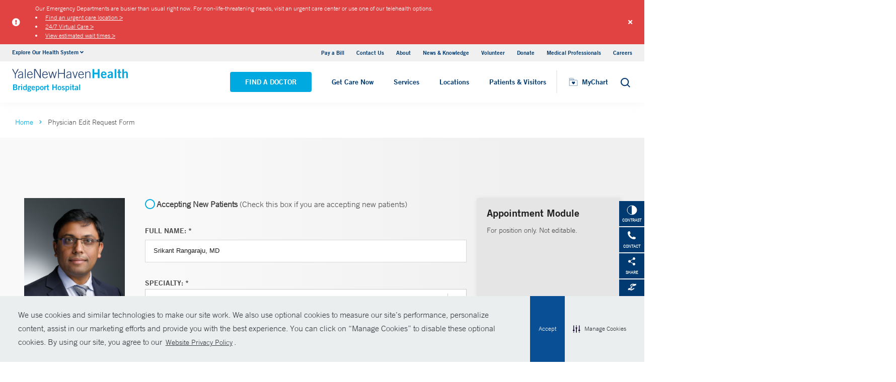

--- FILE ---
content_type: text/html; charset=utf-8
request_url: https://www.bridgeporthospital.org/physicians/edit?id=e1efe260-2ac7-415c-a1fa-c347e8f9e0b0
body_size: 15957
content:


<!DOCTYPE html>
<html lang="en" xmlns="http://www.w3.org/1999/xhtml">
<head>
    <title>Physician Edit Request Form</title><meta itemprop="name" content="Physician Edit Request Form" /><meta name="keywords" content="" /><meta name="description" content="" /><meta itemprop="description" content="" /><link rel="canonical" href="https://www.bridgeporthospital.org/sitecore/content/Physicians/edit"></link>
    <meta charset="utf-8" />
    <meta name="viewport" content="width=device-width, initial-scale=1" />
    <link rel="apple-touch-icon" href="/Dist/img/apple-touch-icon.png" />
    <link rel="icon" type="image/x-icon" href="/Dist/img/favicon.ico" />
    <meta name="msapplication-TileColor" content="#da532c" />
    <meta name="analytics-site-name" content="" />

    

    <script src="/Dist/Scripts/jquery.min.js"></script>
    <script src="/Dist/Scripts/glide.js"></script>
    <script src="/Dist/Scripts/markerclustererplus.min.js"></script>

    <link href="/Dist/Styles/style.min.css?v=1117092902" rel="stylesheet" type="text/css" />

    
    
    

    <script src="https://js.hcaptcha.com/1/api.js?onload=onloadCallback&render=explicit" async defer></script>

<style>
#feedbackcaptcha { text-align: left; }
</style>
<!-- After adding this script, call setConsentBannerParams({uuid: <unique id> }) to set unique ID for a customer.  -->
<script
	defer
	data-strict-csp
	data-skip-css="false"
	src="https://cdn-prod.securiti.ai/consent/cookie-consent-sdk-loader-strict-csp.js"
	data-tenant-uuid="a2538e5d-3aa9-4bd6-805c-2bbf101e33e3"
	data-domain-uuid="8fb35cfe-eeec-4506-8f5b-9387357b85d3"
	data-backend-url="https://app.securiti.ai">
</script>
<script type="text/javascript" src="https://cdn-prod.securiti.ai/consent/auto_blocking/a2538e5d-3aa9-4bd6-805c-2bbf101e33e3/8fb35cfe-eeec-4506-8f5b-9387357b85d3.js"></script>
<link rel='stylesheet' type='text/css' href='https://cdn-prod.securiti.ai/consent/cookie-consent.css' />
<link rel='stylesheet' type='text/css' href='https://cdn-prod.securiti.ai/consent/styles/a2538e5d-3aa9-4bd6-805c-2bbf101e33e3/8fb35cfe-eeec-4506-8f5b-9387357b85d3.css' />
<style>
.cc-window{
color: #35383E;
  background-color: #F2F0F0;
}
</style><script src="https://assets.adobedtm.com/be4705422c6a/247399b69a46/launch-d52a5ae2e559.min.js" async></script>
</head>
<body class="theme-cyan">
    <script type="text/javascript">
(function(c,a){if(!a.__SV){var b=window;try{var d,m,j,k=b.location,f=k.hash;d=function(a,b){return(m=a.match(RegExp(b+"=([^&]*)")))?m[1]:null};f&&d(f,"fpState")&&(j=JSON.parse(decodeURIComponent(d(f,"fpState"))),"fpeditor"===j.action&&(b.sessionStorage.setItem("_fpcehash",f),history.replaceState(j.desiredHash||"",c.title,k.pathname+k.search)))}catch(n){}var l,h;window.freshpaint=a;a._i=[];a.init=function(b,d,g){function c(b,i){var a=i.split(".");2==a.length&&(b=b[a[0]],i=a[1]);b[i]=function(){b.push([i].concat(Array.prototype.slice.call(arguments,
0)))}}var e=a;"undefined"!==typeof g?e=a[g]=[]:g="freshpaint";e.people=e.people||[];e.toString=function(b){var a="freshpaint";"freshpaint"!==g&&(a+="."+g);b||(a+=" (stub)");return a};e.people.toString=function(){return e.toString(1)+".people (stub)"};l="disable time_event track track_pageview track_links track_forms track_with_groups add_group set_group remove_group register register_once alias unregister identify name_tag set_config reset opt_in_tracking opt_out_tracking has_opted_in_tracking has_opted_out_tracking clear_opt_in_out_tracking people.set people.set_once people.unset people.increment people.append people.union people.track_charge people.clear_charges people.delete_user people.remove people group page alias ready addEventProperties addInitialEventProperties removeEventProperty addPageviewProperties".split(" ");
for(h=0;h<l.length;h++)c(e,l[h]);var f="set set_once union unset remove delete".split(" ");e.get_group=function(){function a(c){b[c]=function(){call2_args=arguments;call2=[c].concat(Array.prototype.slice.call(call2_args,0));e.push([d,call2])}}for(var b={},d=["get_group"].concat(Array.prototype.slice.call(arguments,0)),c=0;c<f.length;c++)a(f[c]);return b};a._i.push([b,d,g])};a.__SV=1.4;b=c.createElement("script");b.type="text/javascript";b.async=!0;b.src="undefined"!==typeof FRESHPAINT_CUSTOM_LIB_URL?
FRESHPAINT_CUSTOM_LIB_URL:"//perfalytics.com/static/js/freshpaint.js";(d=c.getElementsByTagName("script")[0])?d.parentNode.insertBefore(b,d):c.head.appendChild(b)}})(document,window.freshpaint||[]);
freshpaint.init("4ee18cc1-2f1a-4300-a6ad-897fcc9db9de");
freshpaint.page();
</script><script src="https://www.youtube.com/iframe_api"></script>
<!-- Google Tag Manager -->
<noscript><iframe src="//www.googletagmanager.com/ns.html?id=GTM-W96RLR"
height="0" width="0" style="display:none;visibility:hidden"></iframe></noscript>
<script>(function(w,d,s,l,i){w[l]=w[l]||[];w[l].push({'gtm.start':
new Date().getTime(),event:'gtm.js'});var f=d.getElementsByTagName(s)[0],
j=d.createElement(s),dl=l!='dataLayer'?'&l='+l:'';j.async=true;j.src=
'//www.googletagmanager.com/gtm.js?id='+i+dl;f.parentNode.insertBefore(j,f);
})(window,document,'script','dataLayer','GTM-W96RLR');</script>
<!-- End Google Tag Manager -->
    

    <!-- BEGIN NOINDEX -->
        <div class="alert-container red">
            <div class="inner-container">
                <div class="columns is-gapless m-b-0 alert ">
                    <div class="column is-narrow is-narrow-mobile stretch-items">
                        <div class="icon-section">
                                <i class="fas fa-exclamation-circle" aria-hidden="true"></i>
                                <span class="sr-only">Alert icon</span>

                        </div>
                    </div>
                    <div class="column is-10">
                        <div class="columns is-gapless is-multiline">
                            <div class="column is-12 p-b-0">
                                <div class="link-section">
                                    <div class="alert-message">
Our Emergency Departments are busier than usual right now. For non-life-threatening needs, visit an urgent care center or use one of our telehealth options.&nbsp;
<li><a href="https://www.ynhhs.org/urgent-care">Find an urgent care location &gt;</a></li>
<li><a href="https://www.ynhhs.org/urgent-care/services/virtual-care">24/7 Virtual Care &gt;</a></li>
<li><a href="https://www.ynhhs.org/patient-care/trauma-and-burn/emergency-room-wait-times-ynhhs">View estimated wait times &gt;</a></li>
</div>
                                </div>
                            </div>
                        </div>
                    </div>
                    <a class="close button">
                        <i class="fas fa-times"></i>
                    </a>
                    <input type="hidden" value="0" class="hdn-visibility" />
                    <input type="hidden" value="alert_{6234A42B-1D37-4149-A658-382DC0DEBF9B}_a7295e46-4f0d-4e7c-aaf8-7d651d779a17" class="hdn-cachekey" />
                </div>
            </div>
        </div>
    <!-- END NOINDEX -->
    <!-- BEGIN NOINDEX -->
    <div class="mobile-main-nav">
        <a href="#main" class="skip-to-main-content-link">Skip to main content</a>
            <div class="mobile-main-nav__logo">
                <a href="https://www.bridgeporthospital.org/">
                    <img src="/-/media/Images/Logo/YNHHS_BH_hor_clr_484x127.ashx?h=127&amp;iar=0&amp;w=484&amp;hash=37BDF33E54B6E7A83223E51302940520" alt="Bridgeport Hospital logo" width="484" height="127" DisableWebEdit="True" />
                </a>
            </div>
                    <div class="mobile-main-nav__cta">
<a class="btn light-blue-filled" href="https://www.bridgeporthospital.org/find-a-doctor" DisableWebEdit="True">Find a Doctor</a><a class="btn light-blue-filled" href="https://www.ynhhs.org/get-care-now" DisableWebEdit="True">Get Care Now</a>            </div>
        <ul class="mobile-main-nav__main-menu">
                    <li class="mobile-main-nav__menu-item">
                            <button aria-expanded="false">
                                Services
                                <i class="fas fa-chevron-right dropdown-arrow"></i>
                            </button>
                                                    <div class="mobile-main-nav__panel">
                                <button class="mobile-main-nav__panel-return"><i class="fas fa-chevron-left dropdown-arrow"></i></button>
                                <div class="mobile-main-nav__panel-top">
                                    <h3>
                                        Services
                                    </h3>
                                    <button class="mobile-main-nav__panel-close"></button>
                                </div>
                                    <div class="mobile-main-nav__panel-main">
    <h4>Featured Specialties</h4>
        <ul>
                <li><a href="https://www.bridgeporthospital.org/services/cancer" DisableWebEdit="True">Cancer (Oncology)</a></li>
                <li><a href="https://www.bridgeporthospital.org/services/childrens-pediatrics" DisableWebEdit="True">Children&#39;s (Pediatrics)</a></li>
                <li><a href="https://www.bridgeporthospital.org/services/aging" DisableWebEdit="True">Geriatrics (Aging)</a></li>
                <li><a href="https://www.bridgeporthospital.org/services/heart-and-vascular" DisableWebEdit="True">Heart &amp; Vascular</a></li>
                <li><a href="https://www.bridgeporthospital.org/services/maternity" DisableWebEdit="True">Maternity</a></li>
                <li><a href="https://www.bridgeporthospital.org/services/neurology-neurosurgery" DisableWebEdit="True">Neurology &amp; Neurosurgery</a></li>
                <li><a href="https://www.bridgeporthospital.org/services/trauma-burn" DisableWebEdit="True">Trauma &amp; Burn</a></li>
                <li><a title="Urology" href="https://www.bridgeporthospital.org/services/urology" DisableWebEdit="True">Urology</a></li>
        </ul>
                                        <div class="mobile-main-nav__panel-cta">
                                            <a class="mobile-main-nav__menu-arrow" href="https://www.bridgeporthospital.org/services">View All Services</a>
                                        </div>
                                    </div>
                                                                    <div class="mobile-main-nav__panel-bottom">
    <h4>More Care</h4>
        <ul>
                <li><a href="https://www.ynhhs.org/patient-care/covid-19" DisableWebEdit="True">COVID-19 Resources</a></li>
                <li><a href="https://www.bridgeporthospital.org/medical-professionals" DisableWebEdit="True">Medical Professionals</a></li>
                <li><a href="https://www.ynhhs.org/get-care-now" DisableWebEdit="True">Get Care Now</a></li>
                <li><a href="https://www.ynhhs.org/patient-care/pharmacy" DisableWebEdit="True">Pharmacy</a></li>
                <li><a title="Urgent Care" href="https://www.ynhhs.org/urgent-care" DisableWebEdit="True">Urgent Care</a></li>
        </ul>
                                    </div>
                            </div>
                    </li>
                    <li class="mobile-main-nav__menu-item">
                            <button aria-expanded="false">
                                Locations
                                <i class="fas fa-chevron-right dropdown-arrow"></i>
                            </button>
                                                    <div class="mobile-main-nav__panel">
                                <button class="mobile-main-nav__panel-return"><i class="fas fa-chevron-left dropdown-arrow"></i></button>
                                <div class="mobile-main-nav__panel-top">
                                    <h3>
                                        Locations
                                    </h3>
                                    <button class="mobile-main-nav__panel-close"></button>
                                </div>
                                    <div class="mobile-main-nav__panel-main">
    <h4>Location Type</h4>
        <ul>
                <li><a href="https://www.bridgeporthospital.org/find-a-location#sort=relevancy&amp;numberOfResults=25&amp;f:facilitytype=[Outpatient%20Medical%20Centers]&amp;f:deliverynetwork=[Bridgeport%20Hospital]" DisableWebEdit="True">Ambulatory / Outpatient Care</a></li>
                <li><a href="https://www.bridgeporthospital.org/find-a-location#sort=relevancy&amp;numberOfResults=25&amp;f:facilitytype=[Blood%20Draw]&amp;f:deliverynetwork=[Bridgeport%20Hospital]" DisableWebEdit="True">Blood Draw</a></li>
                <li><a href="https://www.bridgeporthospital.org/find-a-location#sort=relevancy&amp;numberOfResults=25&amp;f:specialties=[Cancer%20(Oncology)]&amp;f:deliverynetwork=[Bridgeport%20Hospital]" DisableWebEdit="True">Cancer (Oncology)</a></li>
                <li><a href="https://www.bridgeporthospital.org/find-a-location#sort=relevancy&amp;numberOfResults=25&amp;f:specialties=[Occupational%20Health]&amp;f:deliverynetwork=[Bridgeport%20Hospital]" DisableWebEdit="True">Occupational Care</a></li>
                <li><a href="https://www.bridgeporthospital.org/find-a-location#sort=relevancy&amp;numberOfResults=25&amp;f:specialties=[Primary%20Care]&amp;f:deliverynetwork=[Bridgeport%20Hospital]" DisableWebEdit="True">Primary Care</a></li>
                <li><a href="https://www.bridgeporthospital.org/find-a-location#sort=relevancy&amp;numberOfResults=25&amp;f:specialties=[Radiology]&amp;f:deliverynetwork=[Bridgeport%20Hospital]" rel="noopener noreferrer" DisableWebEdit="True" target="_blank">Radiology</a></li>
                <li><a href="https://www.bridgeporthospital.org/find-a-location#sort=relevancy&amp;numberOfResults=25&amp;f:facilitytype=[Urgent%20Care]&amp;f:deliverynetwork=[Bridgeport%20Hospital]" DisableWebEdit="True">Urgent Care</a></li>
        </ul>
                                        <div class="mobile-main-nav__panel-cta">
                                            <a class="mobile-main-nav__menu-arrow" href="https://www.bridgeporthospital.org/find-a-location">Find a Location</a>
                                        </div>
                                    </div>
                                                                    <div class="mobile-main-nav__panel-bottom">
    <h4>Hospitals &amp; Multispecialty Locations</h4>
        <ul>
                <li><a href="/locations/bridgeport-267-grant-street" DisableWebEdit="True">Bridgeport Hospital</a></li>
                <li><a href="/locations/milford-300-seaside-avenue-campus" DisableWebEdit="True">Bridgeport Hospital Milford Campus</a></li>
                <li><a href="/locations/trumbull-5520-park-avenue-medical-center" DisableWebEdit="True">Park Avenue Medical Center</a></li>
        </ul>
    <div class="location-menu" data-column-id="{72BB6320-CD76-4D97-AFA6-7D7B250CF585}">
        <h4 class="location-title" data-location-title="Locations Near You"></h4>
            <ul class="locations-list">
                    <li><a href="/locations/bridgeport-267-grant-street">Bridgeport Hospital</a></li>
                    <li><a href="/locations/niantic-248-flanders-road-walk-in">Northeast Medical Group Walk-In Care - Niantic</a></li>
                    <li><a href="/locations/stonington-91-voluntown-road-walk-in">Walk-In Care - Stonington Medical Center - Stonington</a></li>
            </ul>
    </div>
                                    </div>
                            </div>
                    </li>
                    <li class="mobile-main-nav__menu-item">
                            <button aria-expanded="false">
                                Patients &amp; Visitors
                                <i class="fas fa-chevron-right dropdown-arrow"></i>
                            </button>
                                                    <div class="mobile-main-nav__panel">
                                <button class="mobile-main-nav__panel-return"><i class="fas fa-chevron-left dropdown-arrow"></i></button>
                                <div class="mobile-main-nav__panel-top">
                                    <h3>
                                        Patients &amp; Visitors
                                    </h3>
                                    <button class="mobile-main-nav__panel-close"></button>
                                </div>
                                    <div class="mobile-main-nav__panel-main">
    <h4>Patients</h4>
        <ul>
                <li><a href="https://www.bridgeporthospital.org/patients-visitors/billing-insurance" DisableWebEdit="True">Billing &amp; Insurance</a></li>
                <li><a href="https://www.ynhhs.org/events" DisableWebEdit="True">Classes &amp; Events</a></li>
                <li><a href="https://www.bridgeporthospital.org/patients-visitors/billing-insurance/Financial-assistance" DisableWebEdit="True">Financial Assistance</a></li>
                <li><a href="https://www.ynhhs.org/get-care-now" DisableWebEdit="True">Get Care Now</a></li>
                <li><a href="https://www.bridgeporthospital.org/services/support-services/language-services" DisableWebEdit="True">Language Services</a></li>
                <li><a href="https://www.ynhhs.org/patient-care/Patient-Rights-and-Responsibilities" DisableWebEdit="True">No Surprises Act</a></li>
                <li><a href="/locations/bridgeport-267-grant-street" DisableWebEdit="True">Parking</a></li>
                <li><a href="https://www.ynhhs.org/patient-care/covid-19" DisableWebEdit="True">Patient Guidelines</a></li>
                <li><a href="https://www.bridgeporthospital.org/patients-visitors/patient-rights" DisableWebEdit="True">Patient Rights and Responsibilities</a></li>
                <li><a href="https://mychart.ynhhs.org/MyChart-PRD/" DisableWebEdit="True">Pay Your Bill</a></li>
                <li><a href="https://www.bridgeporthospital.org/services/support-services" DisableWebEdit="True">Support Services</a></li>
        </ul>
    <h4>Visitors</h4>
        <ul>
                <li><a href="https://www.bridgeporthospital.org/patients-visitors/dining-options" DisableWebEdit="True">Dining Options</a></li>
                <li><a href="https://www.bridgeporthospital.org/patients-visitors/gift-shop" DisableWebEdit="True">Gift Shop</a></li>
                <li><a href="https://www.bridgeporthospital.org/patients-visitors" DisableWebEdit="True">Hospital Amenities</a></li>
                <li><a href="https://www.bridgeporthospital.org/patients-visitors/visiting-hours-guidelines" DisableWebEdit="True">Visitor Guidelines</a></li>
                <li><a href="https://www.bridgeporthospital.org/patients-visitors/e-greetings-form-bh" DisableWebEdit="True">Send a Patient Greeting</a></li>
                <li><a href="/locations/bridgeport-267-grant-street" DisableWebEdit="True">Where To Stay</a></li>
        </ul>
                                        <div class="mobile-main-nav__panel-cta">
                                            <a class="mobile-main-nav__menu-arrow" href="https://www.bridgeporthospital.org/patients-visitors">View All Patient &amp; Visitor Information</a>
                                        </div>
                                    </div>
                                                                    <div class="mobile-main-nav__panel-bottom">
    <h4>Online Tools</h4>
        <ul>
                <li><a href="https://mychart.ynhhs.org/MyChart-PRD/" rel="noopener noreferrer" DisableWebEdit="True" target="_blank">Make an Appointment</a></li>
                <li><a href="https://www.ynhhs.org/online-tools/MyChart" DisableWebEdit="True">MyChart</a></li>
                <li><a href="https://www.ynhhs.org/online-tools/Request-Medical-Records" DisableWebEdit="True">Request Medical Records</a></li>
                <li><a href="https://www.ynhhs.org/employee-spotlight" DisableWebEdit="True">Thank Your Caregiver - ThinkThanks Employee Spotlight</a></li>
                <li><a href="https://www.ynhhs.org/online-tools/mobile-app" DisableWebEdit="True">YM-YNH Go App</a></li>
        </ul>
                                    </div>
                            </div>
                    </li>
        </ul>
        <div  class="mobile-main-nav__locations expand-menu">
            <button id="explore-menu-button" aria-controls="explore-menu-dropdown">
                Explore Our Health System<i class="fas fa-chevron-down dropdown-arrow"></i>
            </button>
            <ul class="mobile-main-nav__locations-items" role="menu" aria-labelledby="explore-menu-button" id="explore-menu-dropdown">
                        <li role="presentation">
                            <a role="menuitem" tabindex="-1" href="https://www.ynhhs.org/">Yale New Haven Health</a>
                        </li>
                        <li role="presentation">
                            <a role="menuitem" tabindex="-1" href="https://www.bridgeporthospital.org/">Bridgeport Hospital</a>
                        </li>
                        <li role="presentation">
                            <a role="menuitem" tabindex="-1" href="https://www.ynhh.org/childrens-hospital">Yale New Haven Children&#39;s Hospital</a>
                        </li>
                        <li role="presentation">
                            <a role="menuitem" tabindex="-1" href="https://www.greenwichhospital.org/">Greenwich Hospital</a>
                        </li>
                        <li role="presentation">
                            <a role="menuitem" tabindex="-1" href="https://www.lmhospital.org/">Lawrence + Memorial Hospital</a>
                        </li>
                        <li role="presentation">
                            <a role="menuitem" tabindex="-1" href="https://www.ynhh.org/psychiatric">Yale New Haven Psychiatric Hospital</a>
                        </li>
                        <li role="presentation">
                            <a role="menuitem" tabindex="-1" href="https://www.ynhh.org/smilow">Smilow Cancer Hospital</a>
                        </li>
                        <li role="presentation">
                            <a role="menuitem" tabindex="-1" href="https://www.ynhhs.org/urgent-care">Yale New Haven Health Urgent Care</a>
                        </li>
                        <li role="presentation">
                            <a role="menuitem" tabindex="-1" href="https://www.westerlyhospital.org/">Westerly Hospital</a>
                        </li>
                        <li role="presentation">
                            <a role="menuitem" tabindex="-1" href="https://www.ynhh.org/">Yale New Haven Hospital</a>
                        </li>
                        <li role="presentation">
                            <a role="menuitem" tabindex="-1" href="https://www.ynhhs.org/clinical-affiliates">Clinical Affiliates</a>
                        </li>
                        <li role="presentation">
                            <a role="menuitem" tabindex="-1" href="https://www.northeastmedicalgroup.org/">Northeast Medical Group</a>
                        </li>
            </ul>
        </div>
            <ul class="mobile-main-nav__utility-links">

                    <li><a href="https://mychart.ynhhs.org/MyChart-PRD/Billing/Summary" rel="noopener noreferrer" DisableWebEdit="True" target="_blank">Pay a Bill</a></li>
                    <li><a href="https://www.bridgeporthospital.org/contact" DisableWebEdit="True">Contact Us</a></li>
                    <li><a title="About" href="https://www.bridgeporthospital.org/about" DisableWebEdit="True">About</a></li>
                    <li><a title="News &amp; Knowledge" href="https://www.ynhhs.org/news-media/blog" DisableWebEdit="True">News &amp; Knowledge</a></li>
                    <li><a href="https://www.bridgeporthospital.org/about/community/Volunteering" DisableWebEdit="True">Volunteer</a></li>
                    <li><a href="http://foundation.bridgeporthospital.org/" DisableWebEdit="True">Donate</a></li>
                    <li><a title="Medical Professionals" href="https://www.bridgeporthospital.org/medical-professionals" DisableWebEdit="True">Medical Professionals</a></li>
                    <li><a title="Careers" href="https://www.bridgeporthospital.org/careers" DisableWebEdit="True">Careers</a></li>
            </ul>
                <button class="mobile-main-nav__close" aria-label="Close Mobile Menu"></button>
    </div>





    <div class="utility-nav is-hidden-touch">
        <a href="#main" class="skip-to-main-content-link">Skip to main content</a>
        <div class="inner-container">
                <div class="dropdown">
                    <div class="dropdown-trigger">
                        <a class="dropdown-btn" aria-haspopup="true" aria-controls="dropdown-menu">
                            <span>Explore Our Health System</span>
                            <span class="icon is-small">
                                <i class="fas fa-angle-down" aria-hidden="true"></i>
                            </span>
                        </a>
                    </div>
                    <div class="dropdown-menu" role="menu">
                        <div class="dropdown-content">
                                    <a href="https://www.ynhhs.org/" class="dropdown-item">Yale New Haven Health</a>
                                    <a href="https://www.bridgeporthospital.org/" class="dropdown-item">Bridgeport Hospital</a>
                                    <a href="https://www.ynhh.org/childrens-hospital" class="dropdown-item">Yale New Haven Children&#39;s Hospital</a>
                                    <a href="https://www.greenwichhospital.org/" class="dropdown-item">Greenwich Hospital</a>
                                    <a href="https://www.lmhospital.org/" class="dropdown-item">Lawrence + Memorial Hospital</a>
                                    <a href="https://www.ynhh.org/psychiatric" class="dropdown-item">Yale New Haven Psychiatric Hospital</a>
                                    <a href="https://www.ynhh.org/smilow" class="dropdown-item">Smilow Cancer Hospital</a>
                                    <a href="https://www.ynhhs.org/urgent-care" class="dropdown-item">Yale New Haven Health Urgent Care</a>
                                    <a href="https://www.westerlyhospital.org/" class="dropdown-item">Westerly Hospital</a>
                                    <a href="https://www.ynhh.org/" class="dropdown-item">Yale New Haven Hospital</a>
                                    <a href="https://www.ynhhs.org/clinical-affiliates" class="dropdown-item">Clinical Affiliates</a>
                                    <a href="https://www.northeastmedicalgroup.org/" class="dropdown-item">Northeast Medical Group</a>
                        </div>
                    </div>
                </div>
            <div class="link-container">
<a href="https://mychart.ynhhs.org/MyChart-PRD/Billing/Summary" rel="noopener noreferrer" DisableWebEdit="True" target="_blank">Pay a Bill</a><a href="https://www.bridgeporthospital.org/contact" DisableWebEdit="True">Contact Us</a><a title="About" href="https://www.bridgeporthospital.org/about" DisableWebEdit="True">About</a><a title="News &amp; Knowledge" href="https://www.ynhhs.org/news-media/blog" DisableWebEdit="True">News &amp; Knowledge</a><a href="https://www.bridgeporthospital.org/about/community/Volunteering" DisableWebEdit="True">Volunteer</a><a href="http://foundation.bridgeporthospital.org/" DisableWebEdit="True">Donate</a><a title="Medical Professionals" href="https://www.bridgeporthospital.org/medical-professionals" DisableWebEdit="True">Medical Professionals</a><a title="Careers" href="https://www.bridgeporthospital.org/careers" DisableWebEdit="True">Careers</a>                            </div>
        </div>
    </div>
    <header class="header">
        <div class="header__main-wrapper">
            <div class="header__container">
                <div class="header__logo">
                    <a href="https://www.bridgeporthospital.org/">
                        <img src="/-/media/Images/Logo/YNHHS_BH_hor_clr_484x127.ashx?h=127&amp;iar=0&amp;w=484&amp;hash=37BDF33E54B6E7A83223E51302940520" alt="Bridgeport Hospital logo" width="484" height="127" DisableWebEdit="True" />
                    </a>
                </div>
                <nav class="header__nav" aria-label="main navigation">
                        <ul class="header__nav-list">
                                            <li class="header__nav-item"><a class="light-blue-filled" href="https://www.bridgeporthospital.org/find-a-doctor" DisableWebEdit="True">Find a Doctor</a></li>
                                            <li class="header__nav-item"><a class="light-blue-filled" href="https://www.ynhhs.org/get-care-now" DisableWebEdit="True">Get Care Now</a></li>
                                                                <li class="header__nav-item has-submenu">
                                        <button class="active-trigger" aria-expanded="false">
                                            Services
                                        </button>
                                            <div class="drop-down">
                                                    <div class="drop-left">
                                                        <div class="drop-top">
    <div class="drop-top__left-inner">
        <h3>Featured Specialties</h3>
        <div>
                    <ul>
                            <li><a href="https://www.bridgeporthospital.org/services/cancer" DisableWebEdit="True">Cancer (Oncology)</a></li>
                            <li><a href="https://www.bridgeporthospital.org/services/childrens-pediatrics" DisableWebEdit="True">Children&#39;s (Pediatrics)</a></li>
                            <li><a href="https://www.bridgeporthospital.org/services/aging" DisableWebEdit="True">Geriatrics (Aging)</a></li>
                            <li><a href="https://www.bridgeporthospital.org/services/heart-and-vascular" DisableWebEdit="True">Heart &amp; Vascular</a></li>
                    </ul>
                    <ul>
                            <li><a href="https://www.bridgeporthospital.org/services/maternity" DisableWebEdit="True">Maternity</a></li>
                            <li><a href="https://www.bridgeporthospital.org/services/neurology-neurosurgery" DisableWebEdit="True">Neurology &amp; Neurosurgery</a></li>
                            <li><a href="https://www.bridgeporthospital.org/services/trauma-burn" DisableWebEdit="True">Trauma &amp; Burn</a></li>
                            <li><a title="Urology" href="https://www.bridgeporthospital.org/services/urology" DisableWebEdit="True">Urology</a></li>
                    </ul>
        </div>
    </div>
                                                                                                                    </div>
                                                            <div class="drop-bottom">
                                                                <a class="drop-down__menu-arrow" href="https://www.bridgeporthospital.org/services">View All Services</a>
                                                            </div>
                                                    </div>
                                                                                                    <div class="drop-right">
                                                        <div class="drop-top">
    <div class="drop-top__left-inner">
        <h3>More Care</h3>
        <div>
                    <ul class="">
                            <li><a href="https://www.ynhhs.org/patient-care/covid-19" DisableWebEdit="True">COVID-19 Resources</a></li>
                            <li><a href="https://www.bridgeporthospital.org/medical-professionals" DisableWebEdit="True">Medical Professionals</a></li>
                            <li><a href="https://www.ynhhs.org/get-care-now" DisableWebEdit="True">Get Care Now</a></li>
                            <li><a href="https://www.ynhhs.org/patient-care/pharmacy" DisableWebEdit="True">Pharmacy</a></li>
                            <li><a title="Urgent Care" href="https://www.ynhhs.org/urgent-care" DisableWebEdit="True">Urgent Care</a></li>
                    </ul>
        </div>
    </div>
                                                                                                                    </div>
                                                        <div class="drop-bottom"></div>
                                                    </div>
                                                <button class="drop-down__close"><span>close</span></button>
                                            </div>
                                    </li>
                                    <li class="header__nav-item has-submenu">
                                        <button class="active-trigger" aria-expanded="false">
                                            Locations
                                        </button>
                                            <div class="drop-down">
                                                    <div class="drop-left">
                                                        <div class="drop-top">
    <div class="drop-top__left-inner">
        <h3>Location Type</h3>
        <div>
                    <ul class="">
                            <li><a href="https://www.bridgeporthospital.org/find-a-location#sort=relevancy&amp;numberOfResults=25&amp;f:facilitytype=[Outpatient%20Medical%20Centers]&amp;f:deliverynetwork=[Bridgeport%20Hospital]" DisableWebEdit="True">Ambulatory / Outpatient Care</a></li>
                            <li><a href="https://www.bridgeporthospital.org/find-a-location#sort=relevancy&amp;numberOfResults=25&amp;f:facilitytype=[Blood%20Draw]&amp;f:deliverynetwork=[Bridgeport%20Hospital]" DisableWebEdit="True">Blood Draw</a></li>
                            <li><a href="https://www.bridgeporthospital.org/find-a-location#sort=relevancy&amp;numberOfResults=25&amp;f:specialties=[Cancer%20(Oncology)]&amp;f:deliverynetwork=[Bridgeport%20Hospital]" DisableWebEdit="True">Cancer (Oncology)</a></li>
                            <li><a href="https://www.bridgeporthospital.org/find-a-location#sort=relevancy&amp;numberOfResults=25&amp;f:specialties=[Occupational%20Health]&amp;f:deliverynetwork=[Bridgeport%20Hospital]" DisableWebEdit="True">Occupational Care</a></li>
                            <li><a href="https://www.bridgeporthospital.org/find-a-location#sort=relevancy&amp;numberOfResults=25&amp;f:specialties=[Primary%20Care]&amp;f:deliverynetwork=[Bridgeport%20Hospital]" DisableWebEdit="True">Primary Care</a></li>
                            <li><a href="https://www.bridgeporthospital.org/find-a-location#sort=relevancy&amp;numberOfResults=25&amp;f:specialties=[Radiology]&amp;f:deliverynetwork=[Bridgeport%20Hospital]" rel="noopener noreferrer" DisableWebEdit="True" target="_blank">Radiology</a></li>
                            <li><a href="https://www.bridgeporthospital.org/find-a-location#sort=relevancy&amp;numberOfResults=25&amp;f:facilitytype=[Urgent%20Care]&amp;f:deliverynetwork=[Bridgeport%20Hospital]" DisableWebEdit="True">Urgent Care</a></li>
                    </ul>
        </div>
    </div>
                                                                                                                    </div>
                                                            <div class="drop-bottom">
                                                                <a class="drop-down__menu-arrow" href="https://www.bridgeporthospital.org/find-a-location">Find a Location</a>
                                                            </div>
                                                    </div>
                                                                                                    <div class="drop-right">
                                                        <div class="drop-top">
    <div class="drop-top__left-inner">
        <h3>Hospitals &amp; Multispecialty Locations</h3>
        <div>
                    <ul class="">
                            <li><a href="/locations/bridgeport-267-grant-street" DisableWebEdit="True">Bridgeport Hospital</a></li>
                            <li><a href="/locations/milford-300-seaside-avenue-campus" DisableWebEdit="True">Bridgeport Hospital Milford Campus</a></li>
                            <li><a href="/locations/trumbull-5520-park-avenue-medical-center" DisableWebEdit="True">Park Avenue Medical Center</a></li>
                    </ul>
        </div>
    </div>
                                                                <div class="drop-top__right-inner drop-top__left-inner location-menu" data-column-id="{72BB6320-CD76-4D97-AFA6-7D7B250CF585}">
        <h3 class="location-title" data-location-title="Locations Near You">
            
        </h3>
        <div>
                <ul class="locations-list ">
                        <li><a href="/locations/bridgeport-267-grant-street">Bridgeport Hospital</a></li>
                        <li><a href="/locations/niantic-248-flanders-road-walk-in">Northeast Medical Group Walk-In Care - Niantic</a></li>
                        <li><a href="/locations/stonington-91-voluntown-road-walk-in">Walk-In Care - Stonington Medical Center - Stonington</a></li>
                </ul>
        </div>
    </div>
                                                        </div>
                                                        <div class="drop-bottom"></div>
                                                    </div>
                                                <button class="drop-down__close"><span>close</span></button>
                                            </div>
                                    </li>
                                    <li class="header__nav-item has-submenu">
                                        <button class="active-trigger" aria-expanded="false">
                                            Patients &amp; Visitors
                                        </button>
                                            <div class="drop-down">
                                                    <div class="drop-left">
                                                        <div class="drop-top">
    <div class="drop-top__left-inner">
        <h3>Patients</h3>
        <div>
                    <ul>
                            <li><a href="https://www.bridgeporthospital.org/patients-visitors/billing-insurance" DisableWebEdit="True">Billing &amp; Insurance</a></li>
                            <li><a href="https://www.ynhhs.org/events" DisableWebEdit="True">Classes &amp; Events</a></li>
                            <li><a href="https://www.bridgeporthospital.org/patients-visitors/billing-insurance/Financial-assistance" DisableWebEdit="True">Financial Assistance</a></li>
                            <li><a href="https://www.ynhhs.org/get-care-now" DisableWebEdit="True">Get Care Now</a></li>
                            <li><a href="https://www.bridgeporthospital.org/services/support-services/language-services" DisableWebEdit="True">Language Services</a></li>
                    </ul>
                    <ul>
                            <li><a href="https://www.ynhhs.org/patient-care/Patient-Rights-and-Responsibilities" DisableWebEdit="True">No Surprises Act</a></li>
                            <li><a href="/locations/bridgeport-267-grant-street" DisableWebEdit="True">Parking</a></li>
                            <li><a href="https://www.ynhhs.org/patient-care/covid-19" DisableWebEdit="True">Patient Guidelines</a></li>
                            <li><a href="https://www.bridgeporthospital.org/patients-visitors/patient-rights" DisableWebEdit="True">Patient Rights and Responsibilities</a></li>
                            <li><a href="https://mychart.ynhhs.org/MyChart-PRD/" DisableWebEdit="True">Pay Your Bill</a></li>
                    </ul>
        </div>
    </div>
                                                                <div class="drop-top__right-inner">
        <h3>Visitors</h3>
        <div>
                    <ul class="">
                            <li><a href="https://www.bridgeporthospital.org/patients-visitors/dining-options" DisableWebEdit="True">Dining Options</a></li>
                            <li><a href="https://www.bridgeporthospital.org/patients-visitors/gift-shop" DisableWebEdit="True">Gift Shop</a></li>
                            <li><a href="https://www.bridgeporthospital.org/patients-visitors" DisableWebEdit="True">Hospital Amenities</a></li>
                            <li><a href="https://www.bridgeporthospital.org/patients-visitors/visiting-hours-guidelines" DisableWebEdit="True">Visitor Guidelines</a></li>
                            <li><a href="https://www.bridgeporthospital.org/patients-visitors/e-greetings-form-bh" DisableWebEdit="True">Send a Patient Greeting</a></li>
                            <li><a href="/locations/bridgeport-267-grant-street" DisableWebEdit="True">Where To Stay</a></li>
                    </ul>
        </div>
    </div>
                                                        </div>
                                                            <div class="drop-bottom">
                                                                <a class="drop-down__menu-arrow" href="https://www.bridgeporthospital.org/patients-visitors">View All Patient &amp; Visitor Information</a>
                                                            </div>
                                                    </div>
                                                                                                    <div class="drop-right">
                                                        <div class="drop-top">
    <div class="drop-top__left-inner">
        <h3>Online Tools</h3>
        <div>
                    <ul class="">
                            <li><a href="https://mychart.ynhhs.org/MyChart-PRD/" rel="noopener noreferrer" DisableWebEdit="True" target="_blank">Make an Appointment</a></li>
                            <li><a href="https://www.ynhhs.org/online-tools/MyChart" DisableWebEdit="True">MyChart</a></li>
                            <li><a href="https://www.ynhhs.org/online-tools/Request-Medical-Records" DisableWebEdit="True">Request Medical Records</a></li>
                            <li><a href="https://www.ynhhs.org/employee-spotlight" DisableWebEdit="True">Thank Your Caregiver - ThinkThanks Employee Spotlight</a></li>
                            <li><a href="https://www.ynhhs.org/online-tools/mobile-app" DisableWebEdit="True">YM-YNH Go App</a></li>
                    </ul>
        </div>
    </div>
                                                                                                                    </div>
                                                        <div class="drop-bottom"></div>
                                                    </div>
                                                <button class="drop-down__close"><span>close</span></button>
                                            </div>
                                    </li>
                        </ul>
                </nav>
                <div class="header__right  ">
                    <div class="header__right-wrapper">
<a href="https://mychart.ynhhs.org/MyChart-PRD/Authentication/Login?" rel="noopener noreferrer" hasDisableWebEdit="True" target="_blank"><img src="/-/media/Images/Icons/Header-Icons/icon-mychart-header.ashx?iar=0&amp;hash=65F8CEB084B4838CD046EF032FAA6222" alt="My chart icon, a folder with a heart in the middle." DisableWebEdit="True" />                            <span>MyChart</span>
</a>                        <button class="header__search" aria-expanded="false">
                            <span>Search</span>
                            <img src="/-/media/Images/Icons/Header-Icons/icon-search.ashx?iar=0&amp;hash=9B497E70A197DB7B978628BC7F382EB4" class="icon-default" alt="Search icon magnifying glass" title="Search icon magnifying glass" DisableWebEdit="True" />
                            <img src="/-/media/Images/Icons/Header-Icons/close-search.ashx?iar=0&amp;hash=ADF7FAD1D54E8EA37EB30B6DB3D09526" class="icon-active" alt="close search" DisableWebEdit="True" />
                        </button>
                    </div>
                    <button class="header__burger" aria-label="menu" aria-expanded="false">
                        <span></span>
                        <span></span>
                        <span></span>
                    </button>
                </div>
            </div>
            <div class="main-search-nav">
                <div class="main-search-nav__wrapper">
                    <button class="main-search-nav__panel-close" aria-label="close menu"></button>
                    <a class="main-search-nav__logo" href="/">
                        <img src="/-/media/Images/Logo/YNHHS_BH_hor_clr_484x127.ashx?h=127&amp;iar=0&amp;w=484&amp;hash=37BDF33E54B6E7A83223E51302940520" alt="Bridgeport Hospital logo" width="484" height="127" DisableWebEdit="True" />
                    </a>
                    <img src="/-/media/Images/Icons/Header-Icons/icon-search.ashx?iar=0&amp;hash=9B497E70A197DB7B978628BC7F382EB4" class="main-search-nav__search-identifier" alt="Search icon magnifying glass" title="Search icon magnifying glass" DisableWebEdit="True" />
                    <div id="mobileNavSearchIcon" class="input-container">
                        



<script>
    document.addEventListener("CoveoSearchEndpointInitialized", function() {
        var searchboxElement = document.getElementById("coveo234hj23");
        searchboxElement.addEventListener("CoveoComponentInitialized", function() {
            CoveoForSitecore.initSearchboxIfStandalone(searchboxElement, "https://www.bridgeporthospital.org/search");
        });
    })
</script>    <div id="coveo234hj23_container" class="coveo-for-sitecore-search-box-container"
           data-prebind-maximum-age='currentMaximumAge'
  data-pipeline='Site Search Pipeline'
>
        <div id="coveo234hj23"
             class="CoveoSearchbox"
               data-enable-omnibox='true'
  data-prebind-maximum-age='currentMaximumAge'
  data-pipeline='Site Search Pipeline'
  data-placeholder='Search'
  data-clear-filters-on-new-query='false'
>
            
            
<script type="text/javascript">
    document.addEventListener("CoveoSearchEndpointInitialized", function() {
        var componentId = "coveo234hj23";
        var componentElement = document.getElementById(componentId);

        function showError(error) {
                console.error(error);
        }

        function areCoveoResourcesIncluded() {
            return typeof (Coveo) !== "undefined";
        }

        if (areCoveoResourcesIncluded()) {
            var event = document.createEvent("CustomEvent");
            event.initEvent("CoveoComponentInitialized", false, true);
            
            setTimeout(function() {
                componentElement.dispatchEvent(event);
            }, 0);
        } else {
            componentElement.classList.add("invalid");
            showError("The Coveo Resources component must be included in this page.");
        }
    });
</script>
            <div class="CoveoForSitecoreBindWithUserContext"></div>
            <div class="CoveoForSitecoreExpressions"></div>
            <div class="CoveoForSitecoreConfigureSearchHub" data-sc-search-hub="search"></div>
        </div>
        
    </div>

                    </div>
                    <div class="main-search-nav__bottom">
                                <div class="main-search-nav__left">
                                    <h3>Popular Services</h3>
                                    <ul>
                                            <li><a href="https://www.bridgeporthospital.org/services/heart-and-vascular">Heart &amp; Vascular</a></li>
                                            <li><a href="https://www.bridgeporthospital.org/services/maternity">Maternity</a></li>
                                            <li><a href="https://www.bridgeporthospital.org/services/radiology">Radiology</a></li>
                                    </ul>
                                    <a class="btn has-arrow" href="https://www.bridgeporthospital.org/services">View All Services</a>
                                </div>
                                <div class="main-search-nav__center">
                                    <h3>Popular Locations</h3>
                                    <ul>
                                            <li><a href="/locations/bridgeport-267-grant-street">Outpatient Surgery - Bridgeport Hospital</a></li>
                                            <li><a href="/locations/trumbull-5520-park-avenue-medical-center">Park Avenue Medical Center</a></li>
                                            <li><a>Primary Care Center - Bridgeport Hospital</a></li>
                                    </ul>
                                    <a class="btn has-arrow" href="https://www.bridgeporthospital.org/find-a-location">View All Locations</a>
                                </div>
                                <div class="main-search-nav__right">
                                    <h4>Frequent Searches</h4>
                                        <ul>
                                                <li>
                                                    <a href="https://www.bridgeporthospital.org/careers">Careers</a>
                                                </li>
                                                <li>
                                                    <a href="https://www.ynhhs.org/patient-care/maternity/childbirth-parenting-classes">Childbirth Education</a>
                                                </li>
                                                <li>
                                                    <a href="https://www.bridgeporthospital.org/patients-visitors/visiting-hours-guidelines">Visiting Hours</a>
                                                </li>
                                        </ul>
                                </div>
                    </div>
                </div>
            </div>
        </div>
    </header>
<script>
    
</script>

    <!--Toolbar Desktop -->
    <div class="main-right-box toolbar toolbar-desktop is-hidden-touch">
        <!-- Contrast -->
        <div class="toolbar-box">
            <div class="icon">
                <img src="/Dist/img/contrast-icon.svg" alt="">
            </div>
            <p class="label">Contrast</p>
            <div class="field slide-field">
                <div class="share-container">
                    <div><span>Off</span></div>
                    <div>
                        <input id="switchRoundedDefault" type="checkbox" name="switchRoundedDefault" class="switch is-rounded contrast-checkbox desktop-input" aria-label="Enable high‑contrast mode">
                        <label for="switchRoundedDefault"></label>
                    </div>
                    
                    <div><span>On</span></div>
                </div>

            </div>
        </div>
            <!-- Contact -->
            <a class="toolbar-box" href="https://www.bridgeporthospital.org/contact" target="_blank">
                <div class="icon">
                    <img src="/Dist/img/contact-icon.svg" alt="">
                </div>
                <p class="label">Contact</p>
            </a>
        <!-- Share -->
        <div class="toolbar-box">
            <div class="icon">
                <img src="/Dist/img/share-icon.svg" alt="">
            </div>
            <p class="label">Share</p>
            <div class="slide-field share">
                <div class="share-container">
                    <div>
                        <a href="/cdn-cgi/l/email-protection#[base64]" title="Share through e-mail"><i class="far fa-envelope"></i></a>
                    </div>
                    <div>
                        <a href="javascript:openFacebookShareModal(&#39;https://www.bridgeporthospital.org/physicians/edit?id=e1efe260-2ac7-415c-a1fa-c347e8f9e0b0&#39;, 520, 350)" title="Share through Facebook"><i class="fab fa-facebook-f"></i></a>
                    </div>
                    <div>
                        <a href="javascript:openTwitterShareModal(&#39;https://www.bridgeporthospital.org/physicians/edit?id=e1efe260-2ac7-415c-a1fa-c347e8f9e0b0&#39;, &#39;Physician Edit Request Form&#39;, 520, 350)" title="Share through Twitter"><i class="fab fa-twitter"></i></a>
                    </div>
                </div>
            </div>
        </div>
            <!-- Donate -->
            <a class="toolbar-box" href="http://foundation.bridgeporthospital.org/" target="_blank">
                <div class="icon">
                    <img src="/Dist/img/donate-icon.svg" alt="">
                </div>
                <p class="label">Donate</p>
            </a>

            <!-- MyChart -->
            <a class="toolbar-box" href="https://mychart.ynhhs.org/MyChart-PRD/Authentication/Login?" target="_blank">
                <div class="icon">
                    <img src="/Dist/img/mychar-icon.svg" alt="">
                </div>
                <p class="label">MyChart</p>
            </a>
    </div>
    <!--Toolbar Mobile -->
    <div class="main-right-box toolbar toolbar-mobile is-hidden-desktop">
        <div class="toolbar-box help">
            <div class="icon">
                <i class="far fa-hand-point-up"></i>
            </div>
            <p class="label">Help</p>
            <div class="field menu-slideout">
                <!-- Contrast -->
                <div class="toolbar-box mobile">
                    <div class="icon">
                        <img src="/Dist/img/contrast-icon.svg" alt="">
                    </div>
                    <p class="label">Contrast</p>
                    <div class="field slide-field">
                        <div><span>Off</span></div>
                        <div>
                            <input id="switchRoundedMobile" type="checkbox" name="switchRoundedMobile" class="switch is-rounded contrast-checkbox mobile-input" aria-label="Enable high‑contrast mode">
                            <label for="switchRoundedMobile"></label>
                        </div>
                        <div><span>On</span></div>
                    </div>
                </div>
                    <!-- Contact -->
                    <a class="toolbar-box mobile" href="https://www.bridgeporthospital.org/contact" target="_blank">
                        <div class="icon">
                            <img src="/Dist/img/contact-icon.svg" alt="">
                        </div>
                        <p class="label">Contact</p>
                    </a>
                <!-- Share -->
                <div class="toolbar-box mobile">
                    <div class="icon">
                        <img src="/Dist/img/share-icon.svg" alt="">
                    </div>
                    <p class="label">Share</p>
                    <div class="slide-field share">
                        <div class="share-container">
                            <div>
                                <a href="/cdn-cgi/l/email-protection#[base64]" title="Share through e-mail"><i class="far fa-envelope"></i></a>
                            </div>
                            <div>
                                <a href="javascript:openFacebookShareModal(&#39;https://www.bridgeporthospital.org/physicians/edit?id=e1efe260-2ac7-415c-a1fa-c347e8f9e0b0&#39;, 520, 350)" title="Share through Facebook"><i class="fab fa-facebook-f"></i></a>
                            </div>
                            <div>
                                <a href="javascript:openTwitterShareModal(&#39;https://www.bridgeporthospital.org/physicians/edit?id=e1efe260-2ac7-415c-a1fa-c347e8f9e0b0&#39;, &#39;Physician Edit Request Form&#39;, 520, 350)" title="Share through Twitter"><i class="fab fa-twitter"></i></a>
                            </div>
                        </div>
                    </div>
                </div>
                    <!-- Donate -->
                    <a class="toolbar-box" href="http://foundation.bridgeporthospital.org/" target="_blank">
                        <div class="icon">
                            <img src="/Dist/img/donate-icon.svg" alt="">
                        </div>
                        <p class="label">Donate</p>
                    </a>
                                    <!-- MyChart -->
                    <a class="toolbar-box" href="https://mychart.ynhhs.org/MyChart-PRD/Authentication/Login?" target="_blank">
                        <div class="icon">
                            <img src="/Dist/img/mychar-icon.svg" alt="">
                        </div>
                        <p class="label">MyChart</p>
                    </a>
            </div>
        </div>
        
    </div>
<!-- Main Navigation Helpers -->

    <div class="dropdown-overlay"></div>
    <!-- END NOINDEX -->

<div class="container doctor-bio-page">
    <main id="main">
        <!-- BEGIN NOINDEX -->
    <div class="inner-container-main">
        <ul class="breadcrumb">
                <li><a class="home" href="https://www.bridgeporthospital.org/">Home</a></li>



                <li><div>Physician Edit Request Form</div></li>
        </ul>
    </div>
    <!-- END NOINDEX -->
    <div class="">
        <div class="">
            <div class="" id="doctor_container_new"></div>
        </div>
    </div>
    <script data-cfasync="false" src="/cdn-cgi/scripts/5c5dd728/cloudflare-static/email-decode.min.js"></script><script>
        window.physicianData = {"sitecoreId":"e1efe260-2ac7-415c-a1fa-c347e8f9e0b0","berylId":"1050032","fullName":"Srikant Rangaraju, MD","imagePath":"https://www.bridgeporthospital.org/-/media/Images/Physicians/YaleMedecine/Srikant-Rangaraju-11420234124.ashx","specialties":"Neurology","conditionsAndTreatments":"","gender":"Male","affiliations":"Yale Medicine","languages":"English","yearsInPractice":"","education":"Christian Medical College & Hospital","internship":"","residency":"Emory University Hospital","fellowship":"University of Pittsburgh Medical Center","bookOnline":"","acceptingNewPatients":false,"telehealth":false,"locations":[{"id":"88d95697d6474ad7a507c539b9938618","name":"Yale Neuromuscular Medicine","addressLine1":"800 Howard Avenue","addressLine2":"","city":"New Haven","state":"CT","zipcode":"06519","phonenumber":"(203) 785-7171","fax":"(203) 737-4419"}],"insurances":"AETNA;ANTHEM BC/BS;CIGNA GATEKEEPER PRO;CIGNA HEALTHCARE;COMMUNITY CARE NETWORK;COMPWORKS;CONNECTICARE;CONSUMER HEALTH NETWORK;CORVEL;FIRST HEALTH NETWORK;FOCUS HEALTHCARE;GREAT WEST;HEALTHCARE VALUE MANAGEMENT;HUMANA;HUSKY;MANAGED COMP;MEDICAID;MEDICARE;MULTIPLAN;OXFORD HEALTH PLANS;PREFERRED HEALTH WORKS;PRIME HEALTH SERVICES;PRIVATE HEALTHCARE SYSTEM (PHCS);TRICARE - HEALTH NET FEDERAL;TRICARE/CHAMPUS;UNITED HEALTHCARE;WELLCARE","biography":"<p>Srikant Rangaraju, MBBS (a medical degree from outside the U.S.), specializes in vascular neurology. He provides comprehensive clinical care for patients with stroke in both inpatient and outpatient settings.  </p> <p>As an associate professor of neurology at Yale School of Medicine, Dr. Rangaraju's research focuses on how the immune system in the brain affects diseases like Alzheimer's and stroke. He studies how certain brain cells, called neurons and glial cells, change at the molecular level with these conditions. One of his key projects involves a protein called Kv1.3, which influences how brain immune cells respond.  </p> <p>By understanding and potentially controlling this protein, Dr. Rangaraju hopes to develop treatments that can reduce inflammation and damage in the brain, ultimately helping to manage or slow down diseases like Alzheimer's and improve recovery after a stroke. </p> <p>Dr. Rangaraju earned his medical degree from Christian Medical College Vellore in India. He completed his neurology residency at Emory University, followed by a vascular neurology fellowship at the University of Pittsburgh Medical Center, and a postdoctoral fellowship in neuroimmunology at the University of California. </p>","generalcomments":null,"contactName":null,"contactPhone":null,"contactEmail":null};
        window.taxonomies = {"specialties":"All,Addiction Recovery,Anesthesiology,Breast Cancer,Cancer,Childrens,Childrens Allergy and Immunology,Childrens Anesthesia and Pain Management,Childrens Cancer,Childrens Dentistry,Childrens Dermatology,Childrens Diabetes and Endocrinology,Childrens Digestive Health,Childrens Ear Nose and Throat,Childrens Emergency Services,Childrens Fetal Care,Childrens Genetics,Childrens Gynecology,Childrens Heart and Vascular,Childrens Infectious Disease,Childrens Kidney Disease,Childrens Mental Health,Childrens Neurology and Neurosurgery,Childrens Opthalmology,Childrens Orthopedics,Childrens Pulmonology,Childrens Radiology,Childrens Rehabilitation,Childrens Rheumatology,Childrens Sleep Medicine,Childrens Surgery,Childrens Thyroid Disorders,Childrens Toxicology,Childrens Transplantation,Childrens Trauma Burn,Childrens Urology,Dentistry,Dermatology,Diabetes and Endocrinology,Digestive Disorders,Ear Nose Throat,Emergency Care,Genetics,Geriatrics,Gynecology,Heart and Vascular,Hematology,Hepatology,Holistic Medicine,Hospice Palliative Care,Home Hospital,Home Healthcare,Hospitalist,Hyperbaric Wound Care,Immunology and Allergy,Infectious Disease,Kidney Disease,Laboratory Medicine,Maternity,Mental Health,Neonatal Care,Nephrology,Neurology and Neurosurgery,Nutrition,Occupational Health,Ophthalmology,Orthopedics,Pain Management,Palliative Care,Pathology,Pharmacy,Physical Therapy Rehabilitation,Plastic Surgery,Podiatry,Primary Care,Pulmonology,Radiology,Rheumatology,Sleep Medicine,Surgery,Telehealth,Transplantation,Trauma and Burn,Urgent Care,Urology,Weight Loss Bariatric Surgery,Wound Care,Womens Health","conditionsAndTreatments":"Addiction Recovery,Advanced Endoscopy,AIDS Care,Ambulatory Surgery,Anesthesiology,Bariatric Surgery,Blood Management Services,Brain Disorders,Breast Cancer,Cardiothoracic Surgery,Cervical Cancer,Colonoscopy,CyberKnife Center,Dental Center,Dermatology,Diabetes and Endocrinology,Diagnostic Radiology,Dialysis,Drug Allergies,Ear Nose and Throat,Emergency Services,Endocine Cancers,Food Allergies,Gamma Knife Services,Gastrointestinal Cancers,Gynecologic Cancers,Head and Neck Cancers,Heart and Vascular,Hematology,Hepatology,Hyperbaric Medicine,Infertility InVitro Fertilization,Intensive Care Unit,Kidney Disease,Laboratory Medicine,Leukemia,Liver Disease,Lung Cancer,Lymphoma,Mammography,Maternity,Melanoma,Motility Program,Muscular Dystrophy Program,Musculoskeletal Care,Neonatal Care,Nephrology,Neurology and Neurosurgery,Nutrition,Obesity Surgery,Occupational Health,Oral and Maxillofacial Surgery,Orthopedics,Outpatient Services,Ovarian Cancer,Pain Management,Pathology,Pediatric Hematology and Oncology,Plastic and Reconstructive Surgery,Prostate and Urologic Cancers,Radiology,Respiratory Services,Rheumatology,Sarcoma,Skin Cancer,Skin Conditions,Speech Pathology,Spine Center,Stroke,Surgery,Thoracic Oncology,Toxicology and Poisoning,Tumors,Uterine Cancer,Vascular Surgery,Worker Health Solutions,Wound Care"};
        window.recaptcha = "7f19cb52-7eaf-4e00-9b9d-ed15a8ef1ea1";
    </script>

    </main>
</div>
    <!-- BEGIN NOINDEX -->
    <div class="container full-width">
        <footer class="footer">
            <div class="content inner-container">
                <div class="columns is-desktop">
                    <div class="column is-narrow-desktop white">
                        <div>

                                <a href="https://www.ynhhs.org/">
                                    <picture><source srcset="/-/media/Images/Logo/YNHHS/logoynhh2x.ashx?mh=75&mw=128&hash=D610B41CB188540CD323C7D0702581D7" media="(max-width: 575px)" /><source srcset="/-/media/Images/Logo/YNHHS/logoynhh2x.ashx?mh=75&mw=128&hash=D610B41CB188540CD323C7D0702581D7" media="(max-width: 767px)" /><source srcset="/-/media/Images/Logo/YNHHS/logoynhh2x.ashx?mh=75&mw=128&hash=D610B41CB188540CD323C7D0702581D7" media="(max-width: 991px)" /><source srcset="/-/media/Images/Logo/YNHHS/logoynhh2x.ashx?mh=75&mw=128&hash=D610B41CB188540CD323C7D0702581D7" media="(max-width: 1199px)" /><img src="/-/media/Images/Logo/YNHHS/logoynhh2x.ashx?mh=75&mw=128&hash=D610B41CB188540CD323C7D0702581D7" alt="Yale New Haven Health logo"/></picture>
                                </a>
                                                                    <a href="https://www.bridgeporthospital.org/">Bridgeport Hospital</a>
                                        <a href="https://www.ynhh.org/childrens-hospital">Yale New Haven Children&#39;s Hospital</a>
                                        <a href="https://www.greenwichhospital.org/">Greenwich Hospital</a>
                                        <a href="https://www.lmhospital.org/">Lawrence + Memorial Hospital</a>
                                        <a href="https://www.ynhh.org/psychiatric">Yale New Haven Psychiatric Hospital</a>
                                        <a href="https://www.ynhh.org/smilow">Smilow Cancer Hospital</a>
                                        <a href="https://www.ynhhs.org/urgent-care">Yale New Haven Health Urgent Care</a>
                                        <a href="https://www.westerlyhospital.org/">Westerly Hospital</a>
                                        <a href="https://www.ynhh.org/">Yale New Haven Hospital</a>
                                        <a href="https://www.ynhhs.org/clinical-affiliates">Clinical Affiliates</a>
                                        <a href="https://www.northeastmedicalgroup.org/">Northeast Medical Group</a>
                        </div>
                    </div>

                    <div class="column">
                        <!-- Slogan Text -->
                            <div class="columns m-b-0">
                                <div class="column p-b-0 p-r-0">
                                    <div class="slogan-container">
                                        <p class="slogan">With the greatest of care.</p>
                                        <hr />
                                    </div>
                                </div>
                            </div>

                        <!-- Column Links -->
                        <div class="columns is-desktop">
                                    <div class="column">
                                        <div class="footer-link-container">
                                                <p class="footer-header">I Want To</p>
                                            <a href="https://www.bridgeporthospital.org/find-a-doctor" DisableWebEdit="True">Find a Doctor</a><a href="https://www.bridgeporthospital.org/careers" DisableWebEdit="True">Find a Job</a><a href="/locations/bridgeport-267-grant-street" DisableWebEdit="True">Get Directions &amp; Hours</a><a href="https://www.bridgeporthospital.org/contact" DisableWebEdit="True">Contact Us</a><a href="https://mychart.ynhhs.org/MyChart-PRD/" rel="noopener noreferrer" DisableWebEdit="True" target="_blank">Pay My Bill</a><a href="http://foundation.bridgeporthospital.org/" rel="noopener noreferrer" DisableWebEdit="True" target="_blank">Donate</a><a href="https://www.bridgeporthospital.org/about/community/Volunteering" DisableWebEdit="True">Volunteer</a><a href="https://www.bridgeporthospital.org/vendors" DisableWebEdit="True">Become a Vendor</a>                                        </div>
                                    </div>
                                    <div class="column">
                                        <div class="footer-link-container">
                                                <p class="footer-header">Find Information For</p>
                                            <a href="https://www.bridgeporthospital.org/medical-professionals" DisableWebEdit="True">Providers</a><a href="https://www.bridgeporthospital.org/careers" DisableWebEdit="True">Job Seekers</a><a href="http://portal.ynhh.org/" rel="noopener noreferrer" DisableWebEdit="True" target="_blank">Employees</a><a href="http://foundation.bridgeporthospital.org/" rel="noopener noreferrer" DisableWebEdit="True" target="_blank">Donors</a><a href="https://www.bridgeporthospital.org/news-media" DisableWebEdit="True">Media</a><a href="https://www.bridgeporthospital.org/vendors" DisableWebEdit="True">Vendors</a><a class="cmp-revoke-consent" href="http://#" DisableWebEdit="True">Manage Cookie Preferences</a>                                        </div>
                                    </div>

                            <div class="column">
                                <div class="footer-link-container">
                                        <p class="footer-header">Contact Us</p>

                                        <p class="address">
Bridgeport Hospital<br />

                                            267 Grant Street<br/> Bridgeport, CT 06610<br/><strong>203-384-3000</strong>
                                        </p>

                                    <!-- Social Links -->
                                        <div class="social-icons">
                                                <a href="https://www.facebook.com/bridgeporthosp" title="Facebook"><i class="fab fa-facebook-f"></i></a>
                                                <a href="https://twitter.com/bpthosp" title="Twitter"><i class="fab fa-twitter"></i></a>
                                                <a href="https://www.linkedin.com/company/bridgeport-hospital" title="LinkedIn"><i class="fab fa-linkedin-in"></i></a>
                                                <a href="https://www.youtube.com/@yalenewhavenhealth" title="YouTube"><i class="fab fa-youtube"></i></a>
                                                <a href="https://www.instagram.com/BridgeportHospital/" title="Instagram"><i class="fab fa-instagram"></i></a>
                                        </div>
                                </div>
                            </div>
                        </div>
                        <div class="columns p-t-0 awards-row">
                            <div class="row is-full">
                                <!-- Awards -->
                                    <div class="awards">
<a href="/news/bh-magnet-celebration"><picture><source srcset="/-/media/Images/Awards/BH-Magnet-Designated.ashx?mh=100&mw=100&hash=AA3F3BF8F0861D2EADCE079AE57FCB49" media="(max-width: 575px)" /><source srcset="/-/media/Images/Awards/BH-Magnet-Designated.ashx?mh=100&mw=100&hash=AA3F3BF8F0861D2EADCE079AE57FCB49" media="(max-width: 767px)" /><source srcset="/-/media/Images/Awards/BH-Magnet-Designated.ashx?mh=100&mw=100&hash=AA3F3BF8F0861D2EADCE079AE57FCB49" media="(max-width: 991px)" /><source srcset="/-/media/Images/Awards/BH-Magnet-Designated.ashx?mh=100&mw=100&hash=AA3F3BF8F0861D2EADCE079AE57FCB49" media="(max-width: 1199px)" /><img src="/-/media/Images/Awards/BH-Magnet-Designated.ashx?mh=100&mw=100&hash=AA3F3BF8F0861D2EADCE079AE57FCB49" alt="magnet designated badge"/></picture></a>                                    </div>
                            </div>
                        </div>

                        <!-- Utility Navigation -->
                        <div class="columns p-t-0">
                            <div class="column is-12">
                                <div class="bottom-copy">
                                    <p>&#169; Copyright 2026 Yale New Haven Health</p>
                                        <div class="site-links">
<a href="https://www.ynhhs.org/policies" DisableWebEdit="True">Policies</a><a href="https://www.ynhhs.org/policies#nond" DisableWebEdit="True">Non-discrimination</a><a href="https://www.bridgeporthospital.org/patients-visitors/billing-insurance/Pricing" DisableWebEdit="True">Price Transparency</a><a href="https://www.bridgeporthospital.org/contact" DisableWebEdit="True">Contact Us</a>                                        </div>
                                </div>
                            </div>
                        </div>
                    </div>
                </div>
            </div>
        </footer>
    </div>
    <!-- END NOINDEX -->
<link rel="stylesheet" href="/Coveo/Hive/css/CoveoFullSearch.css" />
<link rel="stylesheet" href="/Coveo/Hive/css/CoveoForSitecore.css" />
<script class="coveo-script" type="text/javascript" src='/Coveo/Hive/js/CoveoJsSearch.Lazy.min.js'></script>
<script class="coveo-for-sitecore-script" type="text/javascript" src='/Coveo/Hive/js/CoveoForSitecore.Lazy.min.js'></script>
<script type="text/javascript" src="/Coveo/Hive/js/cultures/en.js"></script>

<div>


    
    
    <!-- Resources -->
    <div id="coveo3a949f41"
         class="CoveoForSitecoreContext"
                    data-sc-should-have-analytics-component='true'
            data-sc-analytics-enabled='true'
            data-sc-current-language='en'
            data-prebind-sc-language-field-name='fieldTranslator'
            data-sc-language-field-name='_language'
            data-sc-labels='{&quot;Ascending&quot; : &quot;Ascending&quot; , &quot;Descending&quot; : &quot;Descending&quot; , &quot;Creation Time&quot; : &quot;Creation time.&quot; , &quot;Last Time Modified&quot; : &quot;Last time modified.&quot; , &quot;Language&quot; : &quot;Language&quot; , &quot;Uniform resource identifier&quot; : &quot;URI&quot; , &quot;Created&quot; : &quot;Created&quot; , &quot;Created By&quot; : &quot;Created by&quot; , &quot;Template&quot; : &quot;Template&quot; , &quot;Updated By&quot; : &quot;Updated by&quot; , &quot;If the problem persists contact the administrator.&quot; : &quot;If the problem persists contact the administrator.&quot; , &quot;Search is currently unavailable&quot; : &quot;Oops! Something went wrong on the server.&quot;}'
            data-sc-maximum-age='900000'
            data-sc-page-name='edit'
            data-sc-page-name-full-path='/sitecore/content/Physicians/edit'
            data-sc-index-source-name='Coveo_web_index - YNH-DEV'
            data-sc-is-in-experience-editor='false'
            data-sc-is-user-anonymous='true'
            data-sc-item-uri='sitecore://web/{320CC3DD-D6F0-4FCC-BFA4-F2B16C1F9E05}?lang=en&amp;ver=1'
            data-sc-item-id='320cc3dd-d6f0-4fcc-bfa4-f2b16c1f9e05'
            data-prebind-sc-latest-version-field-name='fieldTranslator'
            data-sc-latest-version-field-name='_latestversion'
            data-sc-rest-endpoint-uri='/coveo/rest'
            data-sc-analytics-endpoint-uri='/coveo/rest/ua'
            data-sc-site-name='bridgeport'
            data-sc-field-prefix='f'
            data-sc-field-suffix='30372'
            data-sc-prefer-source-specific-fields='false'
            data-sc-external-fields='[{&quot;fieldName&quot;:&quot;permanentid&quot;,&quot;shouldEscape&quot;:false}]'
            data-sc-source-specific-fields='[{&quot;fieldName&quot;:&quot;attachmentparentid&quot;},{&quot;fieldName&quot;:&quot;author&quot;},{&quot;fieldName&quot;:&quot;clickableuri&quot;},{&quot;fieldName&quot;:&quot;collection&quot;},{&quot;fieldName&quot;:&quot;concepts&quot;},{&quot;fieldName&quot;:&quot;date&quot;},{&quot;fieldName&quot;:&quot;filetype&quot;},{&quot;fieldName&quot;:&quot;indexeddate&quot;},{&quot;fieldName&quot;:&quot;isattachment&quot;},{&quot;fieldName&quot;:&quot;language&quot;},{&quot;fieldName&quot;:&quot;printableuri&quot;},{&quot;fieldName&quot;:&quot;rowid&quot;},{&quot;fieldName&quot;:&quot;size&quot;},{&quot;fieldName&quot;:&quot;source&quot;},{&quot;fieldName&quot;:&quot;title&quot;},{&quot;fieldName&quot;:&quot;topparent&quot;},{&quot;fieldName&quot;:&quot;topparentid&quot;},{&quot;fieldName&quot;:&quot;transactionid&quot;},{&quot;fieldName&quot;:&quot;uri&quot;},{&quot;fieldName&quot;:&quot;urihash&quot;}]'
>
    </div>
    <script type="text/javascript">
        var endpointConfiguration = {
            itemUri: "sitecore://web/{320CC3DD-D6F0-4FCC-BFA4-F2B16C1F9E05}?lang=en&amp;ver=1",
            siteName: "bridgeport",
            restEndpointUri: "/coveo/rest"
        };
        if (typeof (CoveoForSitecore) !== "undefined") {
            CoveoForSitecore.SearchEndpoint.configureSitecoreEndpoint(endpointConfiguration);
            CoveoForSitecore.version = "5.0.1368.1";
            var context = document.getElementById("coveo3a949f41");
            if (!!context) {
                CoveoForSitecore.Context.configureContext(context);
            }
        }
    </script>
</div>

<script src="https://unpkg.com/axios/dist/axios.min.js"></script>
<script src="/Dist/Scripts/script.min.js?v=1028203706"></script>
<script src="/Dist/Scripts/react-scripts.min.js?v=1028203706"></script>
    <script type="text/javascript">var sdkInstance="appInsightsSDK";window[sdkInstance]="appInsights";var aiName=window[sdkInstance],aisdk=window[aiName]||function(e){function n(e){t[e]=function(){var n=arguments;t.queue.push(function(){t[e].apply(t,n)})}}var t={config:e};t.initialize=!0;var i=document,a=window;setTimeout(function(){var n=i.createElement("script");n.src=e.url||"https://az416426.vo.msecnd.net/scripts/b/ai.2.min.js",i.getElementsByTagName("script")[0].parentNode.appendChild(n)});try{t.cookie=i.cookie}catch(e){}t.queue=[],t.version=2;for(var r=["Event","PageView","Exception","Trace","DependencyData","Metric","PageViewPerformance"];r.length;)n("track"+r.pop());n("startTrackPage"),n("stopTrackPage");var s="Track"+r[0];if(n("start"+s),n("stop"+s),n("addTelemetryInitializer"),n("setAuthenticatedUserContext"),n("clearAuthenticatedUserContext"),n("flush"),t.SeverityLevel={Verbose:0,Information:1,Warning:2,Error:3,Critical:4},!(!0===e.disableExceptionTracking||e.extensionConfig&&e.extensionConfig.ApplicationInsightsAnalytics&&!0===e.extensionConfig.ApplicationInsightsAnalytics.disableExceptionTracking)){n("_"+(r="onerror"));var o=a[r];a[r]=function(e,n,i,a,s){var c=o&&o(e,n,i,a,s);return!0!==c&&t["_"+r]({message:e,url:n,lineNumber:i,columnNumber:a,error:s}),c},e.autoExceptionInstrumented=!0}return t}({instrumentationKey:"2631d6b5-7562-4b11-a1a3-15b0d7d5e164"    }    );window[aiName]=aisdk,aisdk.queue&&0===aisdk.queue.length&&aisdk.trackPageView({});</script><script
	defer
	data-strict-csp
	src="https://cdn-prod.securiti.ai/consent/cookie-consent-sdk-strict-csp.js"
	data-tenant-uuid="a2538e5d-3aa9-4bd6-805c-2bbf101e33e3"
	data-domain-uuid="8fb35cfe-eeec-4506-8f5b-9387357b85d3"
	data-backend-url="https://app.securiti.ai">
</script>

<!-- You may style the button by overriding class "cmp-revoke-consent" 
<button class="cmp-revoke-consent">Manage Cookie Consent</button> THIS IS COMMENTED OUT--><style>
@media screen and (min-width: 768px) {
    .service-details-hero--overlay h1 {
        color: #003a70;
    }
}
</style>
<script>(function(){function c(){var b=a.contentDocument||a.contentWindow.document;if(b){var d=b.createElement('script');d.innerHTML="window.__CF$cv$params={r:'9c1826835ccb8305',t:'MTc2OTAxMjU0Ny4wMDAwMDA='};var a=document.createElement('script');a.nonce='';a.src='/cdn-cgi/challenge-platform/scripts/jsd/main.js';document.getElementsByTagName('head')[0].appendChild(a);";b.getElementsByTagName('head')[0].appendChild(d)}}if(document.body){var a=document.createElement('iframe');a.height=1;a.width=1;a.style.position='absolute';a.style.top=0;a.style.left=0;a.style.border='none';a.style.visibility='hidden';document.body.appendChild(a);if('loading'!==document.readyState)c();else if(window.addEventListener)document.addEventListener('DOMContentLoaded',c);else{var e=document.onreadystatechange||function(){};document.onreadystatechange=function(b){e(b);'loading'!==document.readyState&&(document.onreadystatechange=e,c())}}}})();</script><script defer src="https://static.cloudflareinsights.com/beacon.min.js/vcd15cbe7772f49c399c6a5babf22c1241717689176015" integrity="sha512-ZpsOmlRQV6y907TI0dKBHq9Md29nnaEIPlkf84rnaERnq6zvWvPUqr2ft8M1aS28oN72PdrCzSjY4U6VaAw1EQ==" data-cf-beacon='{"rayId":"9c1826835ccb8305","version":"2025.9.1","serverTiming":{"name":{"cfExtPri":true,"cfEdge":true,"cfOrigin":true,"cfL4":true,"cfSpeedBrain":true,"cfCacheStatus":true}},"token":"439b74a53bba4d6ab847fc2c1d84c0d4","b":1}' crossorigin="anonymous"></script>
</body>
</html>